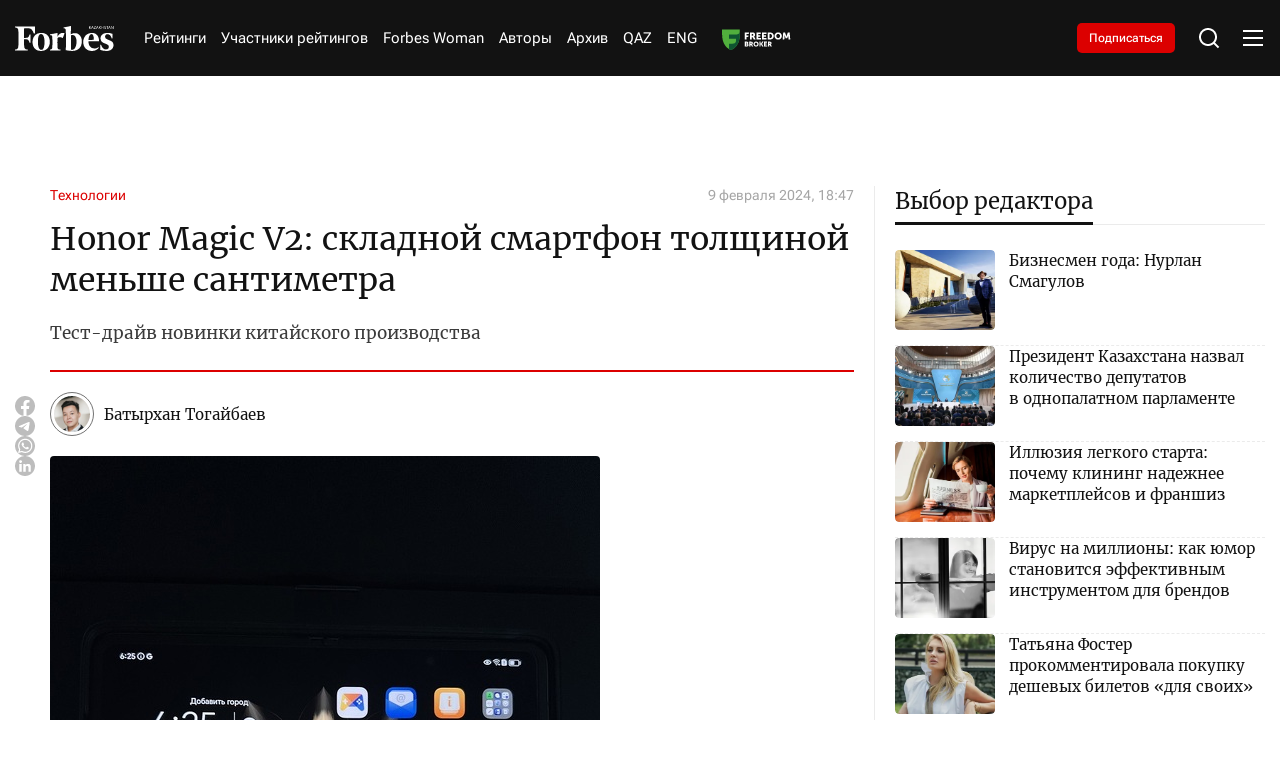

--- FILE ---
content_type: application/javascript
request_url: https://forbes.kz/static/js/article.bundle.js?v=1.26
body_size: 12406
content:
/*! For license information please see article.bundle.js.LICENSE.txt */
!function(){var t={158:function(t){var e,n;e="undefined"!=typeof window?window:this,n=function(){function t(){}let e=t.prototype;return e.on=function(t,e){if(!t||!e)return this;let n=this._events=this._events||{},i=n[t]=n[t]||[];return i.includes(e)||i.push(e),this},e.once=function(t,e){if(!t||!e)return this;this.on(t,e);let n=this._onceEvents=this._onceEvents||{};return(n[t]=n[t]||{})[e]=!0,this},e.off=function(t,e){let n=this._events&&this._events[t];if(!n||!n.length)return this;let i=n.indexOf(e);return-1!=i&&n.splice(i,1),this},e.emitEvent=function(t,e){let n=this._events&&this._events[t];if(!n||!n.length)return this;n=n.slice(0),e=e||[];let i=this._onceEvents&&this._onceEvents[t];for(let o of n)i&&i[o]&&(this.off(t,o),delete i[o]),o.apply(this,e);return this},e.allOff=function(){return delete this._events,delete this._onceEvents,this},t},t.exports?t.exports=n():e.EvEmitter=n()},47:function(t){var e,n;e=this,n=function(t){let e={extend:function(t,e){return Object.assign(t,e)},modulo:function(t,e){return(t%e+e)%e},makeArray:function(t){return Array.isArray(t)?t:null==t?[]:"object"==typeof t&&"number"==typeof t.length?[...t]:[t]},removeFrom:function(t,e){let n=t.indexOf(e);-1!=n&&t.splice(n,1)},getParent:function(t,e){for(;t.parentNode&&t!=document.body;)if((t=t.parentNode).matches(e))return t},getQueryElement:function(t){return"string"==typeof t?document.querySelector(t):t},handleEvent:function(t){let e="on"+t.type;this[e]&&this[e](t)},filterFindElements:function(t,n){return(t=e.makeArray(t)).filter((t=>t instanceof HTMLElement)).reduce(((t,e)=>{if(!n)return t.push(e),t;e.matches(n)&&t.push(e);let i=e.querySelectorAll(n);return t.concat(...i)}),[])},debounceMethod:function(t,e,n){n=n||100;let i=t.prototype[e],o=e+"Timeout";t.prototype[e]=function(){clearTimeout(this[o]);let t=arguments;this[o]=setTimeout((()=>{i.apply(this,t),delete this[o]}),n)}},docReady:function(t){let e=document.readyState;"complete"==e||"interactive"==e?setTimeout(t):document.addEventListener("DOMContentLoaded",t)},toDashed:function(t){return t.replace(/(.)([A-Z])/g,(function(t,e,n){return e+"-"+n})).toLowerCase()}},n=t.console;return e.htmlInit=function(i,o){e.docReady((function(){let s="data-"+e.toDashed(o),l=document.querySelectorAll(`[${s}]`),r=t.jQuery;[...l].forEach((t=>{let e,l=t.getAttribute(s);try{e=l&&JSON.parse(l)}catch(e){return void(n&&n.error(`Error parsing ${s} on ${t.className}: ${e}`))}let c=new i(t,e);r&&r.data(t,o,c)}))}))},e},t.exports?t.exports=n(e):e.fizzyUIUtils=n(e)},163:function(t,e,n){!function(e,i){t.exports?t.exports=i(0,n(717),n(47)):i(0,e.InfiniteScroll,e.fizzyUIUtils)}(window,(function(t,e,n){class i{constructor(t,e){this.element=t,this.infScroll=e,this.clickHandler=this.onClick.bind(this),this.element.addEventListener("click",this.clickHandler),e.on("request",this.disable.bind(this)),e.on("load",this.enable.bind(this)),e.on("error",this.hide.bind(this)),e.on("last",this.hide.bind(this))}onClick(t){t.preventDefault(),this.infScroll.loadNextPage()}enable(){this.element.removeAttribute("disabled")}disable(){this.element.disabled="disabled"}hide(){this.element.style.display="none"}destroy(){this.element.removeEventListener("click",this.clickHandler)}}return e.create.button=function(){let t=n.getQueryElement(this.options.button);t&&(this.button=new i(t,this))},e.destroy.button=function(){this.button&&this.button.destroy()},e.Button=i,e}))},717:function(t,e,n){!function(e,i){t.exports?t.exports=i(e,n(158),n(47)):e.InfiniteScroll=i(e,e.EvEmitter,e.fizzyUIUtils)}(window,(function(t,e,n){let i=t.jQuery,o={};function s(t,e){let l=n.getQueryElement(t);if(l){if((t=l).infiniteScrollGUID){let n=o[t.infiniteScrollGUID];return n.option(e),n}this.element=t,this.options={...s.defaults},this.option(e),i&&(this.$element=i(this.element)),this.create()}else console.error("Bad element for InfiniteScroll: "+(l||t))}s.defaults={},s.create={},s.destroy={};let l=s.prototype;Object.assign(l,e.prototype);let r=0;l.create=function(){let t=this.guid=++r;if(this.element.infiniteScrollGUID=t,o[t]=this,this.pageIndex=1,this.loadCount=0,this.updateGetPath(),this.getPath&&this.getPath()){this.updateGetAbsolutePath(),this.log("initialized",[this.element.className]),this.callOnInit();for(let t in s.create)s.create[t].call(this)}else console.error("Disabling InfiniteScroll")},l.option=function(t){Object.assign(this.options,t)},l.callOnInit=function(){let t=this.options.onInit;t&&t.call(this,this)},l.dispatchEvent=function(t,e,n){this.log(t,n);let o=e?[e].concat(n):n;if(this.emitEvent(t,o),!i||!this.$element)return;let s=t+=".infiniteScroll";if(e){let n=i.Event(e);n.type=t,s=n}this.$element.trigger(s,n)};let c={initialized:t=>`on ${t}`,request:t=>`URL: ${t}`,load:(t,e)=>`${t.title||""}. URL: ${e}`,error:(t,e)=>`${t}. URL: ${e}`,append:(t,e,n)=>`${n.length} items. URL: ${e}`,last:(t,e)=>`URL: ${e}`,history:(t,e)=>`URL: ${e}`,pageIndex:function(t,e){return`current page determined to be: ${t} from ${e}`}};l.log=function(t,e){if(!this.options.debug)return;let n=`[InfiniteScroll] ${t}`,i=c[t];i&&(n+=". "+i.apply(this,e)),console.log(n)},l.updateMeasurements=function(){this.windowHeight=t.innerHeight;let e=this.element.getBoundingClientRect();this.top=e.top+t.scrollY},l.updateScroller=function(){let e=this.options.elementScroll;if(e){if(this.scroller=!0===e?this.element:n.getQueryElement(e),!this.scroller)throw new Error(`Unable to find elementScroll: ${e}`)}else this.scroller=t},l.updateGetPath=function(){let t=this.options.path;if(!t)return void console.error(`InfiniteScroll path option required. Set as: ${t}`);let e=typeof t;"function"!=e?"string"==e&&t.match("{{#}}")?this.updateGetPathTemplate(t):this.updateGetPathSelector(t):this.getPath=t},l.updateGetPathTemplate=function(t){this.getPath=()=>{let e=this.pageIndex+1;return t.replace("{{#}}",e)};let e=t.replace(/(\\\?|\?)/,"\\?").replace("{{#}}","(\\d\\d?\\d?)"),n=new RegExp(e),i=location.href.match(n);i&&(this.pageIndex=parseInt(i[1],10),this.log("pageIndex",[this.pageIndex,"template string"]))};let a=[/^(.*?\/?page\/?)(\d\d?\d?)(.*?$)/,/^(.*?\/?\?page=)(\d\d?\d?)(.*?$)/,/(.*?)(\d\d?\d?)(?!.*\d)(.*?$)/],h=s.getPathParts=function(t){if(t)for(let e of a){let n=t.match(e);if(n){let[,t,e,i]=n;return{begin:t,index:e,end:i}}}};l.updateGetPathSelector=function(t){let e=document.querySelector(t);if(!e)return void console.error(`Bad InfiniteScroll path option. Next link not found: ${t}`);let n=e.getAttribute("href"),i=h(n);if(!i)return void console.error(`InfiniteScroll unable to parse next link href: ${n}`);let{begin:o,index:s,end:l}=i;this.isPathSelector=!0,this.getPath=()=>o+(this.pageIndex+1)+l,this.pageIndex=parseInt(s,10)-1,this.log("pageIndex",[this.pageIndex,"next link"])},l.updateGetAbsolutePath=function(){let t=this.getPath();if(t.match(/^http/)||t.match(/^\//))return void(this.getAbsolutePath=this.getPath);let{pathname:e}=location,n=t.match(/^\?/),i=e.substring(0,e.lastIndexOf("/")),o=n?e:i+"/";this.getAbsolutePath=()=>o+this.getPath()},s.create.hideNav=function(){let t=n.getQueryElement(this.options.hideNav);t&&(t.style.display="none",this.nav=t)},s.destroy.hideNav=function(){this.nav&&(this.nav.style.display="")},l.destroy=function(){this.allOff();for(let t in s.destroy)s.destroy[t].call(this);delete this.element.infiniteScrollGUID,delete o[this.guid],i&&this.$element&&i.removeData(this.element,"infiniteScroll")},s.throttle=function(t,e){let n,i;return e=e||200,function(){let o=+new Date,s=arguments,l=()=>{n=o,t.apply(this,s)};n&&o<n+e?(clearTimeout(i),i=setTimeout(l,e)):l()}},s.data=function(t){let e=(t=n.getQueryElement(t))&&t.infiniteScrollGUID;return e&&o[e]},s.setJQuery=function(t){i=t},n.htmlInit(s,"infinite-scroll"),l._init=function(){};let{jQueryBridget:d}=t;return i&&d&&d("infiniteScroll",s,i),s}))},774:function(t,e,n){!function(e,i){t.exports?t.exports=i(e,n(717),n(47)):i(e,e.InfiniteScroll,e.fizzyUIUtils)}(window,(function(t,e,n){let i=e.prototype;Object.assign(e.defaults,{history:"replace"});let o=document.createElement("a");return e.create.history=function(){this.options.history&&(o.href=this.getAbsolutePath(),(o.origin||o.protocol+"//"+o.host)==location.origin?this.options.append?this.createHistoryAppend():this.createHistoryPageLoad():console.error(`[InfiniteScroll] cannot set history with different origin: ${o.origin} on ${location.origin} . History behavior disabled.`))},i.createHistoryAppend=function(){this.updateMeasurements(),this.updateScroller(),this.scrollPages=[{top:0,path:location.href,title:document.title}],this.scrollPage=this.scrollPages[0],this.scrollHistoryHandler=this.onScrollHistory.bind(this),this.unloadHandler=this.onUnload.bind(this),this.scroller.addEventListener("scroll",this.scrollHistoryHandler),this.on("append",this.onAppendHistory),this.bindHistoryAppendEvents(!0)},i.bindHistoryAppendEvents=function(e){let n=e?"addEventListener":"removeEventListener";this.scroller[n]("scroll",this.scrollHistoryHandler),t[n]("unload",this.unloadHandler)},i.createHistoryPageLoad=function(){this.on("load",this.onPageLoadHistory)},e.destroy.history=i.destroyHistory=function(){this.options.history&&this.options.append&&this.bindHistoryAppendEvents(!1)},i.onAppendHistory=function(t,e,n){if(!n||!n.length)return;let i=n[0],s=this.getElementScrollY(i);o.href=e,this.scrollPages.push({top:s,path:o.href,title:t.title})},i.getElementScrollY=function(e){return this.options.elementScroll?e.offsetTop-this.top:e.getBoundingClientRect().top+t.scrollY},i.onScrollHistory=function(){let t=this.getClosestScrollPage();t!=this.scrollPage&&(this.scrollPage=t,this.setHistory(t.title,t.path))},n.debounceMethod(e,"onScrollHistory",150),i.getClosestScrollPage=function(){let e,n;e=this.options.elementScroll?this.scroller.scrollTop+this.scroller.clientHeight/2:t.scrollY+this.windowHeight/2;for(let t of this.scrollPages){if(t.top>=e)break;n=t}return n},i.setHistory=function(t,e){let n=this.options.history;n&&history[n+"State"]&&(history[n+"State"](null,t,e),this.options.historyTitle&&(document.title=t),this.dispatchEvent("history",null,[t,e]))},i.onUnload=function(){if(0===this.scrollPage.top)return;let e=t.scrollY-this.scrollPage.top+this.top;this.destroyHistory(),scrollTo(0,e)},i.onPageLoadHistory=function(t,e){this.setHistory(t.title,e)},e}))},48:function(t,e,n){var i;window,t.exports&&(t.exports=(i=n(717),n(484),n(610),n(774),n(163),n(792),i))},484:function(t,e,n){!function(e,i){t.exports?t.exports=i(e,n(717)):i(e,e.InfiniteScroll)}(window,(function(t,e){let n=e.prototype;Object.assign(e.defaults,{loadOnScroll:!0,checkLastPage:!0,responseBody:"text",domParseResponse:!0}),e.create.pageLoad=function(){this.canLoad=!0,this.on("scrollThreshold",this.onScrollThresholdLoad),this.on("load",this.checkLastPage),this.options.outlayer&&this.on("append",this.onAppendOutlayer)},n.onScrollThresholdLoad=function(){this.options.loadOnScroll&&this.loadNextPage()};let i=new DOMParser;function o(t){let e=document.createDocumentFragment();return t&&e.append(...t),e}return n.loadNextPage=function(){if(this.isLoading||!this.canLoad)return;let{responseBody:t,domParseResponse:e,fetchOptions:n}=this.options,o=this.getAbsolutePath();this.isLoading=!0,"function"==typeof n&&(n=n());let s=fetch(o,n).then((n=>{if(!n.ok){let t=new Error(n.statusText);return this.onPageError(t,o,n),{response:n}}return n[t]().then((s=>("text"==t&&e&&(s=i.parseFromString(s,"text/html")),204==n.status?(this.lastPageReached(s,o),{body:s,response:n}):this.onPageLoad(s,o,n))))})).catch((t=>{this.onPageError(t,o)}));return this.dispatchEvent("request",null,[o,s]),s},n.onPageLoad=function(t,e,n){return this.options.append||(this.isLoading=!1),this.pageIndex++,this.loadCount++,this.dispatchEvent("load",null,[t,e,n]),this.appendNextPage(t,e,n)},n.appendNextPage=function(t,e,n){let{append:i,responseBody:s,domParseResponse:l}=this.options;if("text"!=s||!l||!i)return{body:t,response:n};let r=t.querySelectorAll(i),c={body:t,response:n,items:r};if(!r||!r.length)return this.lastPageReached(t,e),c;let a=o(r),h=()=>(this.appendItems(r,a),this.isLoading=!1,this.dispatchEvent("append",null,[t,e,r,n]),c);return this.options.outlayer?this.appendOutlayerItems(a,h):h()},n.appendItems=function(t,e){t&&t.length&&(function(t){let e=t.querySelectorAll("script");for(let t of e){let e=document.createElement("script"),n=t.attributes;for(let t of n)e.setAttribute(t.name,t.value);e.innerHTML=t.innerHTML,t.parentNode.replaceChild(e,t)}}(e=e||o(t)),this.element.appendChild(e))},n.appendOutlayerItems=function(n,i){let o=e.imagesLoaded||t.imagesLoaded;return o?new Promise((function(t){o(n,(function(){let e=i();t(e)}))})):(console.error("[InfiniteScroll] imagesLoaded required for outlayer option"),void(this.isLoading=!1))},n.onAppendOutlayer=function(t,e,n){this.options.outlayer.appended(n)},n.checkLastPage=function(t,e){let n,{checkLastPage:i,path:o}=this.options;if(i){if("function"==typeof o&&!this.getPath())return void this.lastPageReached(t,e);"string"==typeof i?n=i:this.isPathSelector&&(n=o),n&&t.querySelector&&(t.querySelector(n)||this.lastPageReached(t,e))}},n.lastPageReached=function(t,e){this.canLoad=!1,this.dispatchEvent("last",null,[t,e])},n.onPageError=function(t,e,n){return this.isLoading=!1,this.canLoad=!1,this.dispatchEvent("error",null,[t,e,n]),t},e.create.prefill=function(){if(!this.options.prefill)return;let t=this.options.append;t?(this.updateMeasurements(),this.updateScroller(),this.isPrefilling=!0,this.on("append",this.prefill),this.once("error",this.stopPrefill),this.once("last",this.stopPrefill),this.prefill()):console.error(`append option required for prefill. Set as :${t}`)},n.prefill=function(){let t=this.getPrefillDistance();this.isPrefilling=t>=0,this.isPrefilling?(this.log("prefill"),this.loadNextPage()):this.stopPrefill()},n.getPrefillDistance=function(){return this.options.elementScroll?this.scroller.clientHeight-this.scroller.scrollHeight:this.windowHeight-this.element.clientHeight},n.stopPrefill=function(){this.log("stopPrefill"),this.off("append",this.prefill)},e}))},610:function(t,e,n){!function(e,i){t.exports?t.exports=i(e,n(717),n(47)):i(e,e.InfiniteScroll,e.fizzyUIUtils)}(window,(function(t,e,n){let i=e.prototype;return Object.assign(e.defaults,{scrollThreshold:400}),e.create.scrollWatch=function(){this.pageScrollHandler=this.onPageScroll.bind(this),this.resizeHandler=this.onResize.bind(this);let t=this.options.scrollThreshold;(t||0===t)&&this.enableScrollWatch()},e.destroy.scrollWatch=function(){this.disableScrollWatch()},i.enableScrollWatch=function(){this.isScrollWatching||(this.isScrollWatching=!0,this.updateMeasurements(),this.updateScroller(),this.on("last",this.disableScrollWatch),this.bindScrollWatchEvents(!0))},i.disableScrollWatch=function(){this.isScrollWatching&&(this.bindScrollWatchEvents(!1),delete this.isScrollWatching)},i.bindScrollWatchEvents=function(e){let n=e?"addEventListener":"removeEventListener";this.scroller[n]("scroll",this.pageScrollHandler),t[n]("resize",this.resizeHandler)},i.onPageScroll=e.throttle((function(){this.getBottomDistance()<=this.options.scrollThreshold&&this.dispatchEvent("scrollThreshold")})),i.getBottomDistance=function(){let e,n;return this.options.elementScroll?(e=this.scroller.scrollHeight,n=this.scroller.scrollTop+this.scroller.clientHeight):(e=this.top+this.element.clientHeight,n=t.scrollY+this.windowHeight),e-n},i.onResize=function(){this.updateMeasurements()},n.debounceMethod(e,"onResize",150),e}))},792:function(t,e,n){!function(e,i){t.exports?t.exports=i(0,n(717),n(47)):i(0,e.InfiniteScroll,e.fizzyUIUtils)}(window,(function(t,e,n){let i=e.prototype;function o(t){l(t,"none")}function s(t){l(t,"block")}function l(t,e){t&&(t.style.display=e)}return e.create.status=function(){let t=n.getQueryElement(this.options.status);t&&(this.statusElement=t,this.statusEventElements={request:t.querySelector(".infinite-scroll-request"),error:t.querySelector(".infinite-scroll-error"),last:t.querySelector(".infinite-scroll-last")},this.on("request",this.showRequestStatus),this.on("error",this.showErrorStatus),this.on("last",this.showLastStatus),this.bindHideStatus("on"))},i.bindHideStatus=function(t){let e=this.options.append?"append":"load";this[t](e,this.hideAllStatus)},i.showRequestStatus=function(){this.showStatus("request")},i.showErrorStatus=function(){this.showStatus("error")},i.showLastStatus=function(){this.showStatus("last"),this.bindHideStatus("off")},i.showStatus=function(t){s(this.statusElement),this.hideStatusEventElements(),s(this.statusEventElements[t])},i.hideAllStatus=function(){o(this.statusElement),this.hideStatusEventElements()},i.hideStatusEventElements=function(){for(let t in this.statusEventElements)o(this.statusEventElements[t])},e}))},914:function(t,e,n){"use strict";n.d(e,{CT:function(){return i},_O:function(){return o},e0:function(){return l},nC:function(){return s}});const i="https://openapi.forbes.kz",o="https://forbes.kz",s="https://admin.forbes.kz",l="https://visitor.forbes.kz"}},e={};function n(i){var o=e[i];if(void 0!==o)return o.exports;var s=e[i]={exports:{}};return t[i].call(s.exports,s,s.exports,n),s.exports}n.n=function(t){var e=t&&t.__esModule?function(){return t.default}:function(){return t};return n.d(e,{a:e}),e},n.d=function(t,e){for(var i in e)n.o(e,i)&&!n.o(t,i)&&Object.defineProperty(t,i,{enumerable:!0,get:e[i]})},n.o=function(t,e){return Object.prototype.hasOwnProperty.call(t,e)},function(){"use strict";var t=n(914),e=function(){const t=document.querySelectorAll(".object");0!==t.length&&t.forEach((t=>{const e=t.querySelector(".objectBlock"),n=()=>{const n=t.getBoundingClientRect(),i=window.innerWidth-n.right;if(i<260){const t=260-i;e.style.left=`-${t}px`,e.style.right="auto"}else e.style.left="auto"};t.addEventListener("mouseover",n),window.addEventListener("resize",n)}))};async function i(t,e){let n=e;if(!n){const{pathname:t}=location;n=t.split("/")[2]}(async()=>{try{await fetch(`https://visitor.forbes.kz/add_visitor?alias=${n}&material_type=${t}`,{method:"POST"})}catch(t){console.error("Error in API requests:",t)}})()}var o=n(48),s=n.n(o);function l(){const t=document.querySelectorAll(".article__authors");0!==t.length&&t.forEach((t=>{const e=t.querySelectorAll(".article__authors-list .authorCard"),n=t.querySelector(".article__authors-more");function i(){window.innerWidth>959&&e.length>2?(e.forEach(((t,e)=>{t.style.display=e<2?"grid":"none"})),n.style.display="grid"):(e.forEach((t=>{t.style.display="grid"})),n.style.display="none")}window.addEventListener("resize",i),n.addEventListener("click",(()=>{e.forEach(((t,e)=>{e>=2&&(t.style.display="grid")})),n.style.display="none"})),i()}))}const r=[{svg:'<svg xmlns="http://www.w3.org/2000/svg" width="100" height="100" viewBox="0 0 100 100" fill="none">\n\t\t<g clip-path="url(#clip0_2376_24690)">\n\t\t\t<path fill-rule="evenodd" clip-rule="evenodd" d="M100 50C100 77.6142 77.6142 100 50 100C22.3858 100 0 77.6142 0 50C0 22.3858 22.3858 0 50 0C77.6142 0 100 22.3858 100 50ZM50.6706 29.8597C55.5186 29.7862 60.2042 31.5744 63.7153 34.8568L73.4239 25.3403C67.2764 19.6819 59.1172 16.5709 50.6706 16.6689C37.8134 16.6689 26.0563 23.7731 20.2837 35.041C15.4612 44.4588 15.461 55.5561 20.283 64.974C26.0556 76.2297 37.8134 83.3333 50.6706 83.3333C59.8419 83.3333 67.5762 80.3816 73.2114 75.2866L73.2051 75.2818C79.6367 69.4764 83.3331 60.905 83.3331 50.7667C83.3331 48.5009 83.1457 46.2228 82.7459 43.9937H50.6714V56.8293H69.0389C68.2767 60.9691 65.8277 64.6311 62.2417 66.9582V66.9659C59.1946 68.9942 55.2629 70.1425 50.6831 70.1425C41.8117 70.1425 34.2898 64.2759 31.5909 56.3883L31.5793 56.3883C30.1549 52.2486 30.1549 47.7631 31.5793 43.6234C34.2666 35.725 41.8003 29.8597 50.6706 29.8597Z" fill="#121212"/>\n\t\t</g>\n\t\t<defs>\n\t\t\t<clipPath id="clip0_2376_24690">\n\t\t\t\t<rect width="100" height="100" fill="white"/>\n\t\t\t</clipPath>\n\t\t</defs>\n\t\t</svg>',title:"Самое главное уже в Google News",text:"Подписывайтесь и узнавайте о самом главном в Google News",link:"https://news.google.com/publications/CAAiEHM3vsDpKuw4DCmkPbFtA8IqFAgKIhBzN77A6SrsOAwppD2xbQPC?hl=ru&gl=RU&ceid=RU%3Aru"},{svg:'<svg xmlns="http://www.w3.org/2000/svg" width="100" height="100" viewBox="0 0 100 100" fill="none">\n\t\t<g clip-path="url(#clip0_2376_20150)">\n\t\t\t<path fill-rule="evenodd" clip-rule="evenodd" d="M94.7776 20.1419C96.3291 21.7034 97.4433 23.645 98.0087 25.7725C100.1 33.6247 100.1 49.9997 100.1 49.9997C100.1 49.9997 100.1 66.3747 98.0087 74.227C97.4433 76.3544 96.3291 78.2961 94.7776 79.8576C93.226 81.4191 91.2916 82.5458 89.1678 83.1247C81.3496 85.227 50.0996 85.227 50.0996 85.227C50.0996 85.227 18.8496 85.227 11.0314 83.1247C8.90765 82.5458 6.97319 81.4191 5.42164 79.8576C3.87009 78.2961 2.75588 76.3544 2.19052 74.227C0.0996094 66.3747 0.0996094 49.9997 0.0996094 49.9997C0.0996094 49.9997 0.0996094 33.6247 2.19052 25.7725C2.75588 23.645 3.87009 21.7034 5.42164 20.1419C6.97319 18.5803 8.90765 17.4537 11.0314 16.8747C18.8496 14.7725 50.0996 14.7725 50.0996 14.7725C50.0996 14.7725 81.3496 14.7725 89.1678 16.8747C91.2916 17.4537 93.226 18.5803 94.7776 20.1419ZM66.0085 49.9998L39.8722 35.1305V64.8691L66.0085 49.9998Z" fill="#121212"/>\n\t\t</g>\n\t\t<defs>\n\t\t\t<clipPath id="clip0_2376_20150">\n\t\t\t\t<rect width="100" height="100" fill="white"/>\n\t\t\t</clipPath>\n\t\t</defs>\n\t</svg>',title:"Смотрите новые интервью с нашими гостями",text:"Подписывайтесь на наш YouTube-канал",link:"https://www.youtube.com/@ForbesKazakhstanYouTube"},{svg:'<svg xmlns="http://www.w3.org/2000/svg" width="100" height="100" viewBox="0 0 100 100" fill="none">\n\t\t\t<g clip-path="url(#clip0_2376_20111)">\n\t\t\t\t<path d="M38.889 49.9999C38.889 56.1363 43.8636 61.1109 50.0001 61.1109C56.1365 61.1109 61.1111 56.1363 61.1111 49.9999C61.1111 43.8634 56.1365 38.8888 50.0001 38.8888C43.8636 38.8888 38.889 43.8634 38.889 49.9999Z" fill="#121212"/>\n\t\t\t\t<path fill-rule="evenodd" clip-rule="evenodd" d="M63.4693 22.867C59.9545 22.7066 58.9002 22.6728 49.9999 22.6728C41.0996 22.6728 40.0453 22.7066 36.5303 22.867C33.2804 23.0154 31.5155 23.5583 30.3409 24.0147C28.785 24.6194 27.6746 25.3418 26.5081 26.5082C25.3416 27.6746 24.6193 28.7851 24.0147 30.3409C23.5582 31.5155 23.0152 33.2804 22.8669 36.5303C22.7065 40.0453 22.6726 41.0996 22.6726 49.9999C22.6726 58.9002 22.7065 59.9545 22.8669 63.4693C23.0152 66.7192 23.5582 68.4841 24.0147 69.6587C24.6193 71.2146 25.3416 72.325 26.5081 73.4914C27.6746 74.658 28.785 75.3802 30.3409 75.9849C31.5155 76.4414 33.2804 76.9844 36.5303 77.1326C40.0449 77.293 41.0988 77.327 49.9999 77.327C58.9008 77.327 59.955 77.293 63.4693 77.1326C66.7192 76.9844 68.4841 76.4414 69.6587 75.9849C71.2146 75.3802 72.325 74.658 73.4914 73.4914C74.658 72.325 75.3802 71.2146 75.9849 69.6587C76.4414 68.4841 76.9844 66.7192 77.1327 63.4693C77.293 59.9545 77.327 58.9002 77.327 49.9999C77.327 41.0996 77.293 40.0453 77.1327 36.5303C76.9844 33.2804 76.4414 31.5155 75.9849 30.3409C75.3802 28.7851 74.658 27.6746 73.4914 26.5082C72.325 25.3418 71.2146 24.6194 69.6587 24.0147C68.4841 23.5583 66.7192 23.0154 63.4693 22.867ZM32.883 49.9999C32.883 40.5463 40.5465 32.8828 50.0001 32.8828C59.4535 32.8828 67.117 40.5463 67.117 49.9999C67.117 59.4533 59.4535 67.1168 50.0001 67.1168C40.5465 67.1168 32.883 59.4533 32.883 49.9999ZM71.7932 32.2065C71.7932 34.4157 70.0023 36.2065 67.7932 36.2065C65.5841 36.2065 63.7932 34.4157 63.7932 32.2065C63.7932 29.9974 65.5841 28.2066 67.7932 28.2066C70.0023 28.2066 71.7932 29.9974 71.7932 32.2065Z" fill="#121212"/>\n\t\t\t\t<path fill-rule="evenodd" clip-rule="evenodd" d="M100 50C100 77.6142 77.6142 100 50 100C22.3858 100 0 77.6142 0 50C0 22.3858 22.3858 0 50 0C77.6142 0 100 22.3858 100 50ZM36.2566 16.8673C39.8119 16.7051 40.9471 16.6667 49.9999 16.6667C59.0525 16.6667 60.1877 16.7051 63.743 16.8673C67.2909 17.0292 69.7141 17.5926 71.8343 18.4167C74.0262 19.2685 75.8852 20.4083 77.7384 22.2614C79.5914 24.1144 80.7312 25.9734 81.5831 28.1653C82.407 30.2855 82.9706 32.7087 83.1324 36.2566C83.2945 39.8119 83.3329 40.9471 83.3329 49.9999C83.3329 59.0525 83.2945 60.1877 83.1324 63.743C82.9706 67.2909 82.407 69.7141 81.5831 71.8343C80.7312 74.0262 79.5914 75.8852 77.7384 77.7384C75.8852 79.5914 74.0262 80.7312 71.8343 81.5831C69.7141 82.407 67.2909 82.9706 63.743 83.1324C60.1877 83.2945 59.0525 83.3329 49.9999 83.3329C40.9471 83.3329 39.8119 83.2945 36.2566 83.1324C32.7087 82.9706 30.2855 82.407 28.1652 81.5831C25.9733 80.7312 24.1143 79.5914 22.2613 77.7384C20.4082 75.8852 19.2684 74.0262 18.4165 71.8343C17.5924 69.7141 17.029 67.2909 16.8672 63.743C16.7049 60.1877 16.6667 59.0525 16.6667 49.9999C16.6667 40.9471 16.7049 39.8119 16.8672 36.2566C17.029 32.7087 17.5924 30.2855 18.4165 28.1653C19.2684 25.9734 20.4082 24.1144 22.2613 22.2614C24.1143 20.4083 25.9733 19.2685 28.1652 18.4167C30.2855 17.5926 32.7087 17.0292 36.2566 16.8673Z" fill="#121212"/>\n\t\t\t</g>\n\t\t\t<defs>\n\t\t\t\t<clipPath id="clip0_2376_20111">\n\t\t\t\t\t<rect width="100" height="100" fill="white"/>\n\t\t\t\t</clipPath>\n\t\t\t</defs>\n\t\t</svg>',title:"Узнавайте о событиях, не выходя из Instagram",text:"Подписывайтесь на нашу страницу Instagram",link:"https://www.instagram.com/forbes_kz/"},{svg:'<svg\n\t\t\txmlns="http://www.w3.org/2000/svg"\n\t\t\twidth="100"\n\t\t\theight="100"\n\t\t\tviewBox="0 0 100 100"\n\t\t\tfill="none"\n\t\t>\n\t\t\t<g clip-path="url(#clip0_1562_12982)">\n\t\t\t\t<path\n\t\t\t\t\tfill-rule="evenodd"\n\t\t\t\t\tclip-rule="evenodd"\n\t\t\t\t\td="M100 50C100 77.6142 77.6142 100 50 100C22.3858 100 0 77.6142 0 50C0 22.3858 22.3858 0 50 0C77.6142 0 100 22.3858 100 50ZM51.7923 36.9122C46.929 38.935 37.2094 43.1216 22.6334 49.4722C20.2665 50.4134 19.0266 51.3342 18.9137 52.2346C18.7229 53.7562 20.6285 54.3554 23.2233 55.1713C23.5763 55.2823 23.942 55.3973 24.3169 55.5192C26.8698 56.349 30.3039 57.3199 32.0892 57.3585C33.7086 57.3934 35.516 56.7258 37.5115 55.3556C51.1303 46.1625 58.1604 41.5159 58.6018 41.4157C58.9132 41.345 59.3447 41.2562 59.637 41.516C59.9294 41.7759 59.9006 42.268 59.8697 42.4C59.6809 43.2047 52.201 50.1587 48.3302 53.7574C47.1235 54.8793 46.2675 55.6751 46.0925 55.8568C45.7005 56.2639 45.301 56.649 44.9171 57.0192C42.5454 59.3055 40.7668 61.0201 45.0156 63.82C47.0574 65.1655 48.6912 66.2781 50.3212 67.3881C52.1012 68.6003 53.8767 69.8094 56.1739 71.3153C56.7592 71.6989 57.3181 72.0974 57.8625 72.4855C59.9341 73.9624 61.7953 75.2892 64.0946 75.0776C65.4307 74.9547 66.8108 73.6984 67.5117 69.9515C69.1681 61.0964 72.424 41.9102 73.1764 34.0041C73.2423 33.3114 73.1594 32.4249 73.0928 32.0357C73.0262 31.6466 72.887 31.0921 72.3812 30.6817C71.7821 30.1956 70.8573 30.0931 70.4437 30.1003C68.5631 30.1335 65.6778 31.1367 51.7923 36.9122Z"\n\t\t\t\t\tfill="#121212"\n\t\t\t\t/>\n\t\t\t</g>\n\t\t\t<defs>\n\t\t\t\t<clipPath id="clip0_1562_12982">\n\t\t\t\t\t<rect width="100" height="100" fill="white" />\n\t\t\t\t</clipPath>\n\t\t\t</defs>\n\t\t</svg>',title:"Хотите быть всегда в курсе событий?",text:"Подписывайтесь на наш Telegram-канал",link:"https://t.me/ForbesKaz"},{svg:'<svg xmlns="http://www.w3.org/2000/svg" width="60" height="60" viewBox="0 0 60 60" fill="none">\n\t\t<g clip-path="url(#clip0_2376_20072)">\n\t\t\t<path d="M30 0C46.5686 0 60 13.4314 60 30C60 44.9739 49.0295 57.385 34.6875 59.6355V38.6719H41.6777L43.0078 30H34.6875V24.3724C34.6875 23.7354 34.7713 23.1027 34.966 22.5179C35.4059 21.1971 36.4117 20.1208 38.2964 19.7915C38.6848 19.7236 39.1106 19.6875 39.5764 19.6875H43.3594V12.3047C43.3594 12.3047 39.9263 11.7188 36.6439 11.7188C29.7913 11.7188 25.3125 15.8719 25.3125 23.3906V30H17.6953V38.6719H25.3125V59.6355C10.9706 57.385 0 44.9739 0 30C0 13.4314 13.4314 0 30 0Z" fill="#121212"/>\n\t\t</g>\n\t\t<defs>\n\t\t\t<clipPath id="clip0_2376_20072">\n\t\t\t\t<rect width="60" height="60" fill="white"/>\n\t\t\t</clipPath>\n\t\t</defs>\n\t\t</svg>',title:"Хотите быть всегда в курсе событий?",text:"Подписывайтесь на нашу страницу Facebook",link:"https://www.facebook.com/forbes.kz"}];var c=function(){const t=document.querySelectorAll(".socialLink__block"),e=t[t.length-1];if(!e)return void console.error(".socialLink__block not found");const n=Math.floor(Math.random()*r.length),i=r[n],o=`\n\t\t<a href="${i.link}" target="_blank">\n\t\t\t<div class="socialLink__content">\n\t\t\t\t<div class="socialLink__title">\n\t\t\t\t\t${i.title}\n\t\t\t\t</div>\n\t\t\t\t<div class="socialLink__description">\n\t\t\t\t\t${i.text}\n\t\t\t\t</div>\n\t\t\t</div>\n\t\t\t<div class="socialLink__logo">\n\t\t\t\t${i.svg}\n\t\t\t</div>\n\t\t</a>\n\t`;e.innerHTML=o},a=function(){let t=Array.from(document.querySelectorAll("img.lazy")),e=Array.from(document.querySelectorAll("source.lazy"));if("IntersectionObserver"in window){let n=new IntersectionObserver(((t,e)=>{t.forEach((t=>{if(t.isIntersecting){let n=t.target;"IMG"===n.tagName?n.src=n.dataset.src:"SOURCE"===n.tagName&&n.dataset.srcset&&"undefined"!==n.dataset.srcset.trim()&&(n.srcset=n.dataset.srcset),n.classList.remove("lazy"),e.unobserve(n)}}))}));t.concat(e).forEach((t=>{n.observe(t)}))}else{let e=!1;const n=()=>{!1===e&&(e=!0,setTimeout((()=>{t.forEach((e=>{e.getBoundingClientRect().top<=window.innerHeight&&e.getBoundingClientRect().bottom>=0&&"none"!==getComputedStyle(e).display&&(e.src=e.dataset.src,e.srcset=e.dataset.srcset,e.classList.remove("lazy"),t=t.filter((t=>t!==e)),0===t.length&&(document.removeEventListener("scroll",n),window.removeEventListener("resize",n),window.removeEventListener("orientationchange",n)))})),e=!1}),200))};document.addEventListener("scroll",n),window.addEventListener("resize",n),window.addEventListener("orientationchange",n)}};async function h(){try{const t=await fetch("https://openapi.forbes.kz/api/articles/1/editor"),e=await t.json(),n=document.querySelectorAll("#editor"),i=n[n.length-1];i.innerHTML="",e.forEach((t=>{const{alias:e,title:n,image:o}=t,s=document.createElement("div");s.className="card redactor",s.innerHTML=`\n        <a href="https://forbes.kz/articles/${e}">\n          <picture>\n            <source media="(max-width: 699px)" data-srcset="${o.image_400_webp}" class="lazy">\n            <source media="(min-width: 700px)" data-srcset="${o.image_400_webp}" class="lazy">\n            <img data-src="img/plug.webp" alt="${n}" class="lazy">\n          </picture>\n          <div class="card__content">\n            <div class="card__title">${n}</div>\n          </div>\n        </a>\n      `,i.appendChild(s),a()}))}catch(t){console.error("Ошибка при получении редакционных статей:",t)}}const d=new Set;function u(t,e,n="http://78.47.138.244:5055"){d.has(t)||(d.add(t),setTimeout((()=>{const i=`${window.innerWidth}x${window.innerHeight}`;fetch(`${n}/visitor?window_size=${i}&material_type=${e}&alias=${t}&is_amp=false`,{method:"POST"}).then((t=>t.json())).then((n=>{console.log(`Request sent for alias: ${t}, type: ${e}`,n)})).catch((t=>console.error("Error sending request:",t)))}),5e3))}document.addEventListener("DOMContentLoaded",(function(){a(),function(){const t=window.screen.width;let e=!1,n=window.pageYOffset,i=window.pageYOffset;window.onscroll=function(){if(e)return;let t=window.pageYOffset,o=window.innerWidth;n>t?t<=i-83&&(document.querySelector("header").style.top="0",o>959&&document.querySelectorAll(".sideNews").length>0&&document.querySelectorAll(".sideNews").forEach((t=>{t.style.top="100px"})),i=t):t>83&&(document.querySelector("header").style.top="-83px",o>959&&document.querySelectorAll(".sideNews").length>0&&document.querySelectorAll(".sideNews").forEach((t=>{t.style.top="20px"})),i=t),n=t};const o=document.querySelector(".header__search"),s=document.querySelector(".search__close"),l=document.getElementById("search");o.addEventListener("click",(function(){l.style.display="flex"})),s.addEventListener("click",(function(){l.style.display="none"}));const r=document.querySelector(".header__menu-open"),c=document.querySelector(".header__menu-close"),a=document.querySelector(".headerMenu");function h(){r.style.display="flex",c.style.display="none",e=!1,t<959?(document.body.style.overflowY="auto",a.style.right="-110vw"):(a.style.right="-290px",document.removeEventListener("click",d))}function d(t){!a.contains(t.target)&&e&&h()}r.addEventListener("click",(function(){r.style.display="none",c.style.display="flex",e=!0,t<959?(document.body.style.overflowY="hidden",a.style.right="0"):(a.style.right="0",setTimeout((()=>document.addEventListener("click",d)),100))})),c.addEventListener("click",h)}(),document.querySelectorAll("#accordion__icon").forEach((t=>{t.addEventListener("click",(function(){const t=this.parentNode.parentNode,e=t.querySelector("#accordion__title");t.querySelector("#accordion__list").classList.toggle("active"),e.classList.toggle("active")}))}));const n=document.querySelectorAll(".accordion__title");n&&n.forEach((t=>{t.addEventListener("click",(function(){const t=this.parentNode,e=t.querySelector(".accordion__title");t.querySelector(".accordion__block").classList.toggle("active"),e.classList.toggle("active")}))}));const o=document.querySelectorAll(".changer__btn"),r=document.querySelectorAll(".example__img");o&&o.forEach(((t,e)=>{t.addEventListener("click",(()=>{o.forEach((t=>{t.classList.remove("active")})),r.forEach((t=>{t.classList.remove("active")})),t.classList.add("active"),r[e].classList.add("active")}))})),l(),i("article"),h(),c(),function(t,e="http://78.47.138.244:3000",n="http://78.47.138.244:8010"){if(window.innerWidth>1024){const i=document.querySelector(".spelling"),o=document.querySelector(".spelling__close"),s=document.querySelector(".spelling__form"),l=document.querySelector(".spelling__text"),r=document.getElementById("text"),c=document.getElementById("page_url"),a=s.querySelector('button[type="submit"]');let h=!1;function d(t){const e=document.createElement("div");e.textContent=t,e.style.position="fixed",e.style.bottom="20px",e.style.left="50%",e.style.transform="translateX(-50%)",e.style.minWidth="200px",e.style.backgroundColor="rgba(0,0,0,0.9)",e.style.color="white",e.style.padding="10px 20px",e.style.borderRadius="5px",e.style.textAlign="center",e.style.boxShadow="0 4px 6px rgba(0,0,0,0.1)",e.style.zIndex="1000",e.style.transition="opacity 0.5s, bottom 0.5s",document.body.appendChild(e),setTimeout((()=>{e.style.opacity="0",e.style.bottom="10px",setTimeout((()=>document.body.removeChild(e)),500)}),3e3)}document.addEventListener("keydown",(function(e){if(e.ctrlKey&&"Enter"===e.key){const e=window.getSelection(),o=e.toString();if(o.length>150)return void alert("Выделенный текст слишком длинный. Пожалуйста, выберите не более 150 символов.");if(o&&e.anchorNode.parentNode.closest(".article__description, .article__title, .content")){i.style.display="flex";const u=e.anchorNode.parentNode.textContent.replace(/\s+/g," ").trim().replace(new RegExp(`(${o})`,"i"),'<strong style="color:#DC0000;">$1</strong>');l.innerHTML=u,r.value=u,c.value=window.location.href;const p=e.anchorNode.parentNode.closest("article"),f=p?p.id:null,{pathname:g}=location,y=g.split("/")[2],m="article"===t?`https://forbes.kz/articles/${y}`:"blog"===t?`https://forbes.kz/blogs/${y}`:`https://forbes.kz/${t}/${y}`;h||(s.addEventListener("submit",(function(e){e.preventDefault(),a.textContent="Идёт отправка...";const o={text:r.value,error_description:document.getElementById("error_description").value,page_url:m,material_type:t,material_id:f};fetch(`${n}/api/report/1/`,{method:"POST",headers:{"Content-Type":"application/json"},body:JSON.stringify(o)}).then((t=>{if(500===t.status)throw new Error("Ошибка сервера");return t.json()})).then((t=>{console.log("Success:",t),i.style.display="none",d("Репорт об ошибке успешно отправлен")})).catch((t=>{console.error("Error:",t),i.style.display="none",d("Ошибка при отправке репорта: "+t.message)})).finally((()=>{a.textContent="Отправить"}))})),h=!0)}}})),o.addEventListener("click",(function(){i.style.display="none"}))}}("article",`${t.nC}`,`${t.CT}`);const{pathname:d}=location;u(d.split("/")[2],"article",`${t.e0}`),function(n="articles",o="http://78.47.138.244:8010",r="http://78.47.138.244:8080"){let d=document.getElementById("articles");if(d){let p=[];const{pathname:f}=location,g=f.split("/")[2];u(g),fetch(`${o}/api/${n}/1/filter-by-rubric/${g}`).then((t=>t.json())).then((t=>{t.forEach((t=>{p.push(`${r}/${n}/${t.alias}`)}))})).finally((()=>{new(s())(d,{path:function(){return p[this.loadCount]},append:".feed_item",historyTitle:!0,debug:!1,scrollThreshold:2e3}).on("append",(async function(o,s,r){const d=s.split("/").pop();u(d,n,`${t.e0}`),i(n,d),function(){const t=document.querySelectorAll(".sideNews");t.forEach(((e,n)=>{const i=e.querySelectorAll(".sideNews__choices .choice"),o=e.querySelectorAll(".sideNews__list");n===t.length-1&&(i.forEach(((t,e)=>{0===e?t.classList.add("active"):t.classList.remove("active")})),o.forEach(((t,e)=>{t.style.display=0===e?"flex":"none"}))),i.forEach((t=>{t.addEventListener("click",(function(){i.forEach((t=>t.classList.remove("active"))),this.classList.add("active"),o.forEach((t=>t.style.display="none"));const t=this.getAttribute("data-target");e.querySelector(`#${t}`).style.display="flex"}))}))}))}(),l(),a(),async function(){try{const t=await fetch("https://openapi.forbes.kz/api/articles/1/popular"),e=await t.json(),n=document.querySelectorAll("#popular"),i=n[n.length-1];i.innerHTML="",e.forEach((t=>{const{alias:e,published_date:n,title:o}=t,s=new Date(n).toLocaleDateString("ru-RU",{day:"2-digit",month:"long",year:"numeric",hour:"2-digit",minute:"2-digit"}).replace(" г.",""),l=document.createElement("div");l.className="card wtImg",l.innerHTML=`\n        <a href="https://forbes.kz/articles/${e}">\n          <div class="card__time">${s}</div>\n          <div class="card__title">${o}</div>\n        </a>\n      `,i.appendChild(l)}))}catch(t){console.error("Ошибка при получении популярных статей:",t)}}(),h(),e(),setTimeout((()=>{c()}),100)}))}))}}("articles",`${t.CT}`,`${t._O}`),e()}))}()}();